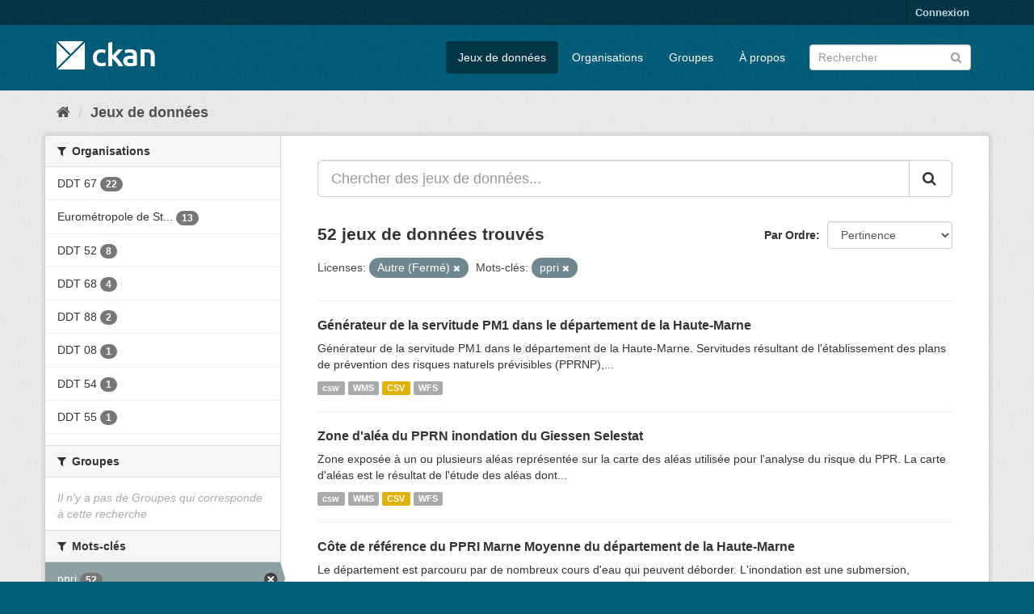

--- FILE ---
content_type: text/html; charset=utf-8
request_url: https://grandestprod-backoffice.data4citizen.com/dataset?tags=ppri&license_id=other-closed
body_size: 8052
content:
<!DOCTYPE html>
<!--[if IE 9]> <html lang="fr" class="ie9"> <![endif]-->
<!--[if gt IE 8]><!--> <html lang="fr"> <!--<![endif]-->
  <head>
    <link rel="stylesheet" type="text/css" href="/fanstatic/vendor/:version:2019-05-02T14:01:35.02/select2/select2.css" />
<link rel="stylesheet" type="text/css" href="/fanstatic/css/:version:2019-05-02T14:01:35.02/main.min.css" />
<link rel="stylesheet" type="text/css" href="/fanstatic/vendor/:version:2019-05-02T14:01:35.02/font-awesome/css/font-awesome.min.css" />
<link rel="stylesheet" type="text/css" href="/fanstatic/ckanext-harvest/:version:2020-07-07T12:13:51.90/styles/harvest.css" />

    <meta charset="utf-8" />
      <meta name="generator" content="ckan 2.8.2" />
      <meta name="viewport" content="width=device-width, initial-scale=1.0">
    <title>Jeux de données - CKAN</title>

    
    
    <link rel="shortcut icon" href="/base/images/ckan.ico" />
    
    
        <link rel="alternate" type="text/n3" href="https://grandestprod-backoffice.data4citizen.com/catalog.n3"/>
        <link rel="alternate" type="text/ttl" href="https://grandestprod-backoffice.data4citizen.com/catalog.ttl"/>
        <link rel="alternate" type="application/rdf+xml" href="https://grandestprod-backoffice.data4citizen.com/catalog.xml"/>
        <link rel="alternate" type="application/ld+json" href="https://grandestprod-backoffice.data4citizen.com/catalog.jsonld"/>
    

    
      
    

    
    



    
      
      
    
    
  </head>

  
  <body data-site-root="https://grandestprod-backoffice.data4citizen.com/" data-locale-root="https://grandestprod-backoffice.data4citizen.com/" >

    
    <div class="hide"><a href="#content">Passer directement au contenu</a></div>
  

  
     
<header class="account-masthead">
  <div class="container">
     
    <nav class="account not-authed">
      <ul class="list-unstyled">
        
        <li><a href="/user/login">Connexion</a></li>
         
      </ul>
    </nav>
     
  </div>
</header>

<header class="navbar navbar-static-top masthead">
    
  <div class="container">
    <div class="navbar-right">
      <button data-target="#main-navigation-toggle" data-toggle="collapse" class="navbar-toggle collapsed" type="button">
        <span class="fa fa-bars"></span>
      </button>
    </div>
    <hgroup class="header-image navbar-left">
       
      <a class="logo" href="/"><img src="/base/images/ckan-logo.png" alt="CKAN" title="CKAN" /></a>
       
    </hgroup>

    <div class="collapse navbar-collapse" id="main-navigation-toggle">
      
      <nav class="section navigation">
        <ul class="nav nav-pills">
           <li class="active"><a href="/dataset">Jeux de données</a></li><li><a href="/organization">Organisations</a></li><li><a href="/group">Groupes</a></li><li><a href="/about">À propos</a></li> 
        </ul>
      </nav>
       
      <form class="section site-search simple-input" action="/dataset" method="get">
        <div class="field">
          <label for="field-sitewide-search">Rechercher des jeux de données</label>
          <input id="field-sitewide-search" type="text" class="form-control" name="q" placeholder="Rechercher" />
          <button class="btn-search" type="submit"><i class="fa fa-search"></i></button>
        </div>
      </form>
      
    </div>
  </div>
</header>

  
    <div role="main">
      <div id="content" class="container">
        
          
            <div class="flash-messages">
              
                
              
            </div>
          

          
            <div class="toolbar">
              
                
                  <ol class="breadcrumb">
                    
<li class="home"><a href="/"><i class="fa fa-home"></i><span> Accueil</span></a></li>
                    
  <li class="active"><a href="dataset_search?action=search&amp;controller=package">Jeux de données</a></li>

                  </ol>
                
              
            </div>
          

          <div class="row wrapper">
            
            
            

            
              <aside class="secondary col-sm-3">
                
                
<div class="filters">
  <div>
    
      

  
  
    
      
      
        <section class="module module-narrow module-shallow">
          
            <h2 class="module-heading">
              <i class="fa fa-filter"></i>
              
              Organisations
            </h2>
          
          
            
            
              <nav>
                <ul class="list-unstyled nav nav-simple nav-facet">
                  
                    
                    
                    
                    
                      <li class="nav-item">
                        <a href="/dataset?tags=ppri&amp;license_id=other-closed&amp;organization=ddt67" title="">
                          <span class="item-label">DDT 67</span>
                          <span class="hidden separator"> - </span>
                          <span class="item-count badge">22</span>
                        </a>
                      </li>
                  
                    
                    
                    
                    
                      <li class="nav-item">
                        <a href="/dataset?tags=ppri&amp;license_id=other-closed&amp;organization=me-strasbourg" title="Eurométropole de Strasbourg">
                          <span class="item-label">Eurométropole de St...</span>
                          <span class="hidden separator"> - </span>
                          <span class="item-count badge">13</span>
                        </a>
                      </li>
                  
                    
                    
                    
                    
                      <li class="nav-item">
                        <a href="/dataset?tags=ppri&amp;license_id=other-closed&amp;organization=ddt52" title="">
                          <span class="item-label">DDT 52</span>
                          <span class="hidden separator"> - </span>
                          <span class="item-count badge">8</span>
                        </a>
                      </li>
                  
                    
                    
                    
                    
                      <li class="nav-item">
                        <a href="/dataset?tags=ppri&amp;organization=ddt68&amp;license_id=other-closed" title="">
                          <span class="item-label">DDT 68</span>
                          <span class="hidden separator"> - </span>
                          <span class="item-count badge">4</span>
                        </a>
                      </li>
                  
                    
                    
                    
                    
                      <li class="nav-item">
                        <a href="/dataset?tags=ppri&amp;license_id=other-closed&amp;organization=ddt88" title="">
                          <span class="item-label">DDT 88</span>
                          <span class="hidden separator"> - </span>
                          <span class="item-count badge">2</span>
                        </a>
                      </li>
                  
                    
                    
                    
                    
                      <li class="nav-item">
                        <a href="/dataset?tags=ppri&amp;license_id=other-closed&amp;organization=ddt08" title="">
                          <span class="item-label">DDT 08</span>
                          <span class="hidden separator"> - </span>
                          <span class="item-count badge">1</span>
                        </a>
                      </li>
                  
                    
                    
                    
                    
                      <li class="nav-item">
                        <a href="/dataset?organization=ddt54&amp;tags=ppri&amp;license_id=other-closed" title="">
                          <span class="item-label">DDT 54</span>
                          <span class="hidden separator"> - </span>
                          <span class="item-count badge">1</span>
                        </a>
                      </li>
                  
                    
                    
                    
                    
                      <li class="nav-item">
                        <a href="/dataset?tags=ppri&amp;license_id=other-closed&amp;organization=ddt55" title="">
                          <span class="item-label">DDT 55</span>
                          <span class="hidden separator"> - </span>
                          <span class="item-count badge">1</span>
                        </a>
                      </li>
                  
                </ul>
              </nav>

              <p class="module-footer">
                
                  
                
              </p>
            
            
          
        </section>
      
    
  

    
      

  
  
    
      
      
        <section class="module module-narrow module-shallow">
          
            <h2 class="module-heading">
              <i class="fa fa-filter"></i>
              
              Groupes
            </h2>
          
          
            
            
              <p class="module-content empty">Il n&#39;y a pas de Groupes qui corresponde à cette recherche</p>
            
            
          
        </section>
      
    
  

    
      

  
  
    
      
      
        <section class="module module-narrow module-shallow">
          
            <h2 class="module-heading">
              <i class="fa fa-filter"></i>
              
              Mots-clés
            </h2>
          
          
            
            
              <nav>
                <ul class="list-unstyled nav nav-simple nav-facet">
                  
                    
                    
                    
                    
                      <li class="nav-item active">
                        <a href="/dataset?license_id=other-closed" title="">
                          <span class="item-label">ppri</span>
                          <span class="hidden separator"> - </span>
                          <span class="item-count badge">52</span>
                        </a>
                      </li>
                  
                    
                    
                    
                    
                      <li class="nav-item">
                        <a href="/dataset?tags=ppri&amp;license_id=other-closed&amp;tags=inondation" title="">
                          <span class="item-label">inondation</span>
                          <span class="hidden separator"> - </span>
                          <span class="item-count badge">41</span>
                        </a>
                      </li>
                  
                    
                    
                    
                    
                      <li class="nav-item">
                        <a href="/dataset?tags=ppri&amp;license_id=other-closed&amp;tags=donn%C3%A9es+ouvertes" title="">
                          <span class="item-label">données ouvertes</span>
                          <span class="hidden separator"> - </span>
                          <span class="item-count badge">39</span>
                        </a>
                      </li>
                  
                    
                    
                    
                    
                      <li class="nav-item">
                        <a href="/dataset?tags=Zones+de+gestion+de+restriction+ou+de+r%C3%A9glementation+et+unit%C3%A9s+de+d%C3%A9claration&amp;tags=ppri&amp;license_id=other-closed" title="Zones de gestion de restriction ou de réglementation et unités de déclaration">
                          <span class="item-label">Zones de gestion de...</span>
                          <span class="hidden separator"> - </span>
                          <span class="item-count badge">32</span>
                        </a>
                      </li>
                  
                    
                    
                    
                    
                      <li class="nav-item">
                        <a href="/dataset?tags=RisqueZonages+Risque+naturel&amp;tags=ppri&amp;license_id=other-closed" title="RisqueZonages Risque naturel">
                          <span class="item-label">RisqueZonages Risqu...</span>
                          <span class="hidden separator"> - </span>
                          <span class="item-count badge">31</span>
                        </a>
                      </li>
                  
                    
                    
                    
                    
                      <li class="nav-item">
                        <a href="/dataset?tags=ppri&amp;license_id=other-closed&amp;tags=Zones+%C3%A0+risque+naturel" title="">
                          <span class="item-label">Zones à risque naturel</span>
                          <span class="hidden separator"> - </span>
                          <span class="item-count badge">28</span>
                        </a>
                      </li>
                  
                    
                    
                    
                    
                      <li class="nav-item">
                        <a href="/dataset?tags=pprn&amp;tags=ppri&amp;license_id=other-closed" title="">
                          <span class="item-label">pprn</span>
                          <span class="hidden separator"> - </span>
                          <span class="item-count badge">25</span>
                        </a>
                      </li>
                  
                    
                    
                    
                    
                      <li class="nav-item">
                        <a href="/dataset?tags=ppri&amp;tags=Strasbourg&amp;license_id=other-closed" title="">
                          <span class="item-label">Strasbourg</span>
                          <span class="hidden separator"> - </span>
                          <span class="item-count badge">11</span>
                        </a>
                      </li>
                  
                    
                    
                    
                    
                      <li class="nav-item">
                        <a href="/dataset?tags=alea&amp;tags=ppri&amp;license_id=other-closed" title="">
                          <span class="item-label">alea</span>
                          <span class="hidden separator"> - </span>
                          <span class="item-count badge">10</span>
                        </a>
                      </li>
                  
                    
                    
                    
                    
                      <li class="nav-item">
                        <a href="/dataset?tags=ppri&amp;license_id=other-closed&amp;tags=risque" title="">
                          <span class="item-label">risque</span>
                          <span class="hidden separator"> - </span>
                          <span class="item-count badge">10</span>
                        </a>
                      </li>
                  
                </ul>
              </nav>

              <p class="module-footer">
                
                  
                    <a href="/dataset?tags=ppri&amp;license_id=other-closed&amp;_tags_limit=0" class="read-more">Montrer plus de Mots-clés</a>
                  
                
              </p>
            
            
          
        </section>
      
    
  

    
      

  
  
    
      
      
        <section class="module module-narrow module-shallow">
          
            <h2 class="module-heading">
              <i class="fa fa-filter"></i>
              
              Formats
            </h2>
          
          
            
            
              <nav>
                <ul class="list-unstyled nav nav-simple nav-facet">
                  
                    
                    
                    
                    
                      <li class="nav-item">
                        <a href="/dataset?res_format=CSV&amp;tags=ppri&amp;license_id=other-closed" title="">
                          <span class="item-label">CSV</span>
                          <span class="hidden separator"> - </span>
                          <span class="item-count badge">36</span>
                        </a>
                      </li>
                  
                    
                    
                    
                    
                      <li class="nav-item">
                        <a href="/dataset?tags=ppri&amp;license_id=other-closed&amp;res_format=csw" title="">
                          <span class="item-label">csw</span>
                          <span class="hidden separator"> - </span>
                          <span class="item-count badge">33</span>
                        </a>
                      </li>
                  
                    
                    
                    
                    
                      <li class="nav-item">
                        <a href="/dataset?tags=ppri&amp;res_format=WFS&amp;license_id=other-closed" title="">
                          <span class="item-label">WFS</span>
                          <span class="hidden separator"> - </span>
                          <span class="item-count badge">33</span>
                        </a>
                      </li>
                  
                    
                    
                    
                    
                      <li class="nav-item">
                        <a href="/dataset?tags=ppri&amp;license_id=other-closed&amp;res_format=WMS" title="">
                          <span class="item-label">WMS</span>
                          <span class="hidden separator"> - </span>
                          <span class="item-count badge">33</span>
                        </a>
                      </li>
                  
                    
                    
                    
                    
                      <li class="nav-item">
                        <a href="/dataset?tags=ppri&amp;res_format=JSON&amp;license_id=other-closed" title="">
                          <span class="item-label">JSON</span>
                          <span class="hidden separator"> - </span>
                          <span class="item-count badge">13</span>
                        </a>
                      </li>
                  
                    
                    
                    
                    
                      <li class="nav-item">
                        <a href="/dataset?tags=ppri&amp;license_id=other-closed&amp;res_format=GeoJSON" title="">
                          <span class="item-label">GeoJSON</span>
                          <span class="hidden separator"> - </span>
                          <span class="item-count badge">10</span>
                        </a>
                      </li>
                  
                    
                    
                    
                    
                      <li class="nav-item">
                        <a href="/dataset?tags=ppri&amp;license_id=other-closed&amp;res_format=SHP" title="">
                          <span class="item-label">SHP</span>
                          <span class="hidden separator"> - </span>
                          <span class="item-count badge">10</span>
                        </a>
                      </li>
                  
                    
                    
                    
                    
                      <li class="nav-item">
                        <a href="/dataset?res_format=HTML&amp;tags=ppri&amp;license_id=other-closed" title="">
                          <span class="item-label">HTML</span>
                          <span class="hidden separator"> - </span>
                          <span class="item-count badge">1</span>
                        </a>
                      </li>
                  
                </ul>
              </nav>

              <p class="module-footer">
                
                  
                
              </p>
            
            
          
        </section>
      
    
  

    
      

  
  
    
      
      
        <section class="module module-narrow module-shallow">
          
            <h2 class="module-heading">
              <i class="fa fa-filter"></i>
              
              Licenses
            </h2>
          
          
            
            
              <nav>
                <ul class="list-unstyled nav nav-simple nav-facet">
                  
                    
                    
                    
                    
                      <li class="nav-item active">
                        <a href="/dataset?tags=ppri" title="">
                          <span class="item-label">Autre (Fermé)</span>
                          <span class="hidden separator"> - </span>
                          <span class="item-count badge">52</span>
                        </a>
                      </li>
                  
                </ul>
              </nav>

              <p class="module-footer">
                
                  
                
              </p>
            
            
          
        </section>
      
    
  

    
  </div>
  <a class="close no-text hide-filters"><i class="fa fa-times-circle"></i><span class="text">close</span></a>
</div>

              </aside>
            

            
              <div class="primary col-sm-9 col-xs-12">
                
                
  <section class="module">
    <div class="module-content">
      
        
      
      
        
        
        







<form id="dataset-search-form" class="search-form" method="get" data-module="select-switch">

  
    <div class="input-group search-input-group">
      <input aria-label="Chercher des jeux de données..." id="field-giant-search" type="text" class="form-control input-lg" name="q" value="" autocomplete="off" placeholder="Chercher des jeux de données...">
      
      <span class="input-group-btn">
        <button class="btn btn-default btn-lg" type="submit" value="search">
          <i class="fa fa-search"></i>
        </button>
      </span>
      
    </div>
  

  
    <span>
  
  

  
  
  
  <input type="hidden" name="tags" value="ppri" />
  
  
  
  
  
  <input type="hidden" name="license_id" value="other-closed" />
  
  
  
  </span>
  

  
    
      <div class="form-select form-group control-order-by">
        <label for="field-order-by">Par Ordre</label>
        <select id="field-order-by" name="sort" class="form-control">
          
            
              <option value="score desc, metadata_modified desc" selected="selected">Pertinence</option>
            
          
            
              <option value="title_string asc">Nom Croissant</option>
            
          
            
              <option value="title_string desc">Nom Décroissant</option>
            
          
            
              <option value="metadata_modified desc">Modifié le</option>
            
          
            
          
        </select>
        
        <button class="btn btn-default js-hide" type="submit">Go</button>
        
      </div>
    
  

  
    
      <h2>

  
  
  
  

52 jeux de données trouvés</h2>
    
  

  
    
      <p class="filter-list">
        
          
          <span class="facet">Licenses:</span>
          
            <span class="filtered pill">Autre (Fermé)
              <a href="dataset?tags=ppri" class="remove" title="Supprimer"><i class="fa fa-times"></i></a>
            </span>
          
        
          
          <span class="facet">Mots-clés:</span>
          
            <span class="filtered pill">ppri
              <a href="dataset?license_id=other-closed" class="remove" title="Supprimer"><i class="fa fa-times"></i></a>
            </span>
          
        
      </p>
      <a class="show-filters btn btn-default">Filtrer les resultats</a>
    
  

</form>




      
      
        

  
    <ul class="dataset-list list-unstyled">
    	
	      
	        






  <li class="dataset-item">
    
      <div class="dataset-content">
        
          <h3 class="dataset-heading">
            
              
            
            
              <a href="/dataset/fr-120066022-jdd-36d89b9a-7d50-40c1-beaa-e7bbf19a99b7">Générateur de la servitude PM1 dans le département de la Haute-Marne</a>
            
            
              
              
            
          </h3>
        
        
          
        
        
          
            <div>Générateur de la servitude PM1 dans le département de la Haute-Marne.
Servitudes résultant de l'établissement des plans de prévention des risques naturels prévisibles (PPRNP),...</div>
          
        
      </div>
      
        
          
            <ul class="dataset-resources list-unstyled">
              
                
                <li>
                  <a href="/dataset/fr-120066022-jdd-36d89b9a-7d50-40c1-beaa-e7bbf19a99b7" class="label label-default" data-format="csw">csw</a>
                </li>
                
                <li>
                  <a href="/dataset/fr-120066022-jdd-36d89b9a-7d50-40c1-beaa-e7bbf19a99b7" class="label label-default" data-format="wms">WMS</a>
                </li>
                
                <li>
                  <a href="/dataset/fr-120066022-jdd-36d89b9a-7d50-40c1-beaa-e7bbf19a99b7" class="label label-default" data-format="csv">CSV</a>
                </li>
                
                <li>
                  <a href="/dataset/fr-120066022-jdd-36d89b9a-7d50-40c1-beaa-e7bbf19a99b7" class="label label-default" data-format="wfs">WFS</a>
                </li>
                
              
            </ul>
          
        
      
    
  </li>

	      
	        






  <li class="dataset-item">
    
      <div class="dataset-content">
        
          <h3 class="dataset-heading">
            
              
            
            
              <a href="/dataset/fr-120066022-jdd-52d9d605-b74d-4ed9-8e0d-a81dc7c58701">Zone d&#39;aléa du PPRN inondation du Giessen Selestat</a>
            
            
              
              
            
          </h3>
        
        
          
        
        
          
            <div>Zone exposée à un ou plusieurs aléas représentée sur la carte des aléas utilisée pour l'analyse du risque du PPR.
La carte d'aléas est le résultat de l'étude des aléas dont...</div>
          
        
      </div>
      
        
          
            <ul class="dataset-resources list-unstyled">
              
                
                <li>
                  <a href="/dataset/fr-120066022-jdd-52d9d605-b74d-4ed9-8e0d-a81dc7c58701" class="label label-default" data-format="csw">csw</a>
                </li>
                
                <li>
                  <a href="/dataset/fr-120066022-jdd-52d9d605-b74d-4ed9-8e0d-a81dc7c58701" class="label label-default" data-format="wms">WMS</a>
                </li>
                
                <li>
                  <a href="/dataset/fr-120066022-jdd-52d9d605-b74d-4ed9-8e0d-a81dc7c58701" class="label label-default" data-format="csv">CSV</a>
                </li>
                
                <li>
                  <a href="/dataset/fr-120066022-jdd-52d9d605-b74d-4ed9-8e0d-a81dc7c58701" class="label label-default" data-format="wfs">WFS</a>
                </li>
                
              
            </ul>
          
        
      
    
  </li>

	      
	        






  <li class="dataset-item">
    
      <div class="dataset-content">
        
          <h3 class="dataset-heading">
            
              
            
            
              <a href="/dataset/fr-120066022-jdd-ee7594b5-dae9-4a10-9c1e-3eeaf91ba799">Côte de référence du PPRI Marne Moyenne du département de la Haute-Marne</a>
            
            
              
              
            
          </h3>
        
        
          
        
        
          
            <div>Le département est parcouru par de nombreux cours d'eau qui peuvent déborder. L'inondation est une submersion, principalement lente, d'une zone habituellement hors d'eau. Les...</div>
          
        
      </div>
      
        
      
    
  </li>

	      
	        






  <li class="dataset-item">
    
      <div class="dataset-content">
        
          <h3 class="dataset-heading">
            
              
            
            
              <a href="/dataset/ppri-eurometropole-de-strasbourg-carte-dassemblage-des-planches-pdf">PPRi Eurométropole de Strasbourg – Carte d&#39;assemblage des planches PDF</a>
            
            
              
              
            
          </h3>
        
        
          
        
        
          
            <div>

Plan de Prévention des Risques d'Inondation(PPRi) de l'Eurométropole de Strasbourg approuvé le 18 avril 2018.


Cette carte donne accès aux planches PDF des zones inondables...</div>
          
        
      </div>
      
        
          
            <ul class="dataset-resources list-unstyled">
              
                
                <li>
                  <a href="/dataset/ppri-eurometropole-de-strasbourg-carte-dassemblage-des-planches-pdf" class="label label-default" data-format="json">JSON</a>
                </li>
                
                <li>
                  <a href="/dataset/ppri-eurometropole-de-strasbourg-carte-dassemblage-des-planches-pdf" class="label label-default" data-format="csv">CSV</a>
                </li>
                
                <li>
                  <a href="/dataset/ppri-eurometropole-de-strasbourg-carte-dassemblage-des-planches-pdf" class="label label-default" data-format="geojson">GeoJSON</a>
                </li>
                
                <li>
                  <a href="/dataset/ppri-eurometropole-de-strasbourg-carte-dassemblage-des-planches-pdf" class="label label-default" data-format="shp">SHP</a>
                </li>
                
              
            </ul>
          
        
      
    
  </li>

	      
	        






  <li class="dataset-item">
    
      <div class="dataset-content">
        
          <h3 class="dataset-heading">
            
              
            
            
              <a href="/dataset/fr-120066022-jdd-126a0ecc-571f-41fa-8645-140b10ebffc7">PPRN - Zones réglementées des PPR inondation en Meurthe-et-Moselle</a>
            
            
              
              
            
          </h3>
        
        
          
        
        
          
            <div>Pour les PPR naturels, le code de l'environnement définit deux catégories de zones (L562-1) : les zones exposées aux risques et les zones qui ne sont pas directement exposées...</div>
          
        
      </div>
      
        
          
            <ul class="dataset-resources list-unstyled">
              
                
                <li>
                  <a href="/dataset/fr-120066022-jdd-126a0ecc-571f-41fa-8645-140b10ebffc7" class="label label-default" data-format="csw">csw</a>
                </li>
                
                <li>
                  <a href="/dataset/fr-120066022-jdd-126a0ecc-571f-41fa-8645-140b10ebffc7" class="label label-default" data-format="wms">WMS</a>
                </li>
                
                <li>
                  <a href="/dataset/fr-120066022-jdd-126a0ecc-571f-41fa-8645-140b10ebffc7" class="label label-default" data-format="csv">CSV</a>
                </li>
                
                <li>
                  <a href="/dataset/fr-120066022-jdd-126a0ecc-571f-41fa-8645-140b10ebffc7" class="label label-default" data-format="wfs">WFS</a>
                </li>
                
              
            </ul>
          
        
      
    
  </li>

	      
	        






  <li class="dataset-item">
    
      <div class="dataset-content">
        
          <h3 class="dataset-heading">
            
              
            
            
              <a href="/dataset/fr-120066022-jdd-19f931e5-a549-4ddb-b1c1-1ecf2ee6ddd3">Zonage des différents PPRI du département de la Haute-Marne</a>
            
            
              
              
            
          </h3>
        
        
          
        
        
          
            <div>Localisation des zonage des différents PPRI du département de la Haute-Marne;
Le PPRNi est un outil de prévention majeur contre les risques naturels d’inondation, permettant...</div>
          
        
      </div>
      
        
          
            <ul class="dataset-resources list-unstyled">
              
                
                <li>
                  <a href="/dataset/fr-120066022-jdd-19f931e5-a549-4ddb-b1c1-1ecf2ee6ddd3" class="label label-default" data-format="csw">csw</a>
                </li>
                
                <li>
                  <a href="/dataset/fr-120066022-jdd-19f931e5-a549-4ddb-b1c1-1ecf2ee6ddd3" class="label label-default" data-format="wms">WMS</a>
                </li>
                
                <li>
                  <a href="/dataset/fr-120066022-jdd-19f931e5-a549-4ddb-b1c1-1ecf2ee6ddd3" class="label label-default" data-format="csv">CSV</a>
                </li>
                
                <li>
                  <a href="/dataset/fr-120066022-jdd-19f931e5-a549-4ddb-b1c1-1ecf2ee6ddd3" class="label label-default" data-format="wfs">WFS</a>
                </li>
                
              
            </ul>
          
        
      
    
  </li>

	      
	        






  <li class="dataset-item">
    
      <div class="dataset-content">
        
          <h3 class="dataset-heading">
            
              
            
            
              <a href="/dataset/fr-120066022-jdd-626d4289-3c6b-4f72-a255-02d804d0db6f">Zone réglementaire du PPRN de l&#39;EMS (Eurométropole de Strasbourg)</a>
            
            
              
              
            
          </h3>
        
        
          
        
        
          
            <div>Pour les PPR naturels, le code de l'environnement définit deux catégories de zones (L562-1) : les zones exposées aux risques et les zones qui ne sont pas directement exposées...</div>
          
        
      </div>
      
        
          
            <ul class="dataset-resources list-unstyled">
              
                
                <li>
                  <a href="/dataset/fr-120066022-jdd-626d4289-3c6b-4f72-a255-02d804d0db6f" class="label label-default" data-format="csw">csw</a>
                </li>
                
                <li>
                  <a href="/dataset/fr-120066022-jdd-626d4289-3c6b-4f72-a255-02d804d0db6f" class="label label-default" data-format="wms">WMS</a>
                </li>
                
                <li>
                  <a href="/dataset/fr-120066022-jdd-626d4289-3c6b-4f72-a255-02d804d0db6f" class="label label-default" data-format="wfs">WFS</a>
                </li>
                
              
            </ul>
          
        
      
    
  </li>

	      
	        






  <li class="dataset-item">
    
      <div class="dataset-content">
        
          <h3 class="dataset-heading">
            
              
            
            
              <a href="/dataset/ppri-eurometropole-de-strasbourg-cotes-des-plus-hautes-eaux">PPRi Eurométropole de Strasbourg - Cotes des plus hautes eaux</a>
            
            
              
              
            
          </h3>
        
        
          
        
        
          
            <div>


    Cotes des Plus Hautes Eaux (CPHE) du Plan de Prévention des Risques d’inondation (PPRi) de l'Eurométropole de Strasbourg approuvé le 20 avril 218.

Dans les zones...</div>
          
        
      </div>
      
        
          
            <ul class="dataset-resources list-unstyled">
              
                
                <li>
                  <a href="/dataset/ppri-eurometropole-de-strasbourg-cotes-des-plus-hautes-eaux" class="label label-default" data-format="json">JSON</a>
                </li>
                
                <li>
                  <a href="/dataset/ppri-eurometropole-de-strasbourg-cotes-des-plus-hautes-eaux" class="label label-default" data-format="csv">CSV</a>
                </li>
                
                <li>
                  <a href="/dataset/ppri-eurometropole-de-strasbourg-cotes-des-plus-hautes-eaux" class="label label-default" data-format="geojson">GeoJSON</a>
                </li>
                
                <li>
                  <a href="/dataset/ppri-eurometropole-de-strasbourg-cotes-des-plus-hautes-eaux" class="label label-default" data-format="shp">SHP</a>
                </li>
                
              
            </ul>
          
        
      
    
  </li>

	      
	        






  <li class="dataset-item">
    
      <div class="dataset-content">
        
          <h3 class="dataset-heading">
            
              
            
            
              <a href="/dataset/fr-120066022-jdd-980c745c-4cd9-40c4-928c-c947a768276b">Côte de référence du PPRI Apance Borne du département de la Haute-Marne</a>
            
            
              
              
            
          </h3>
        
        
          
        
        
          
            <div>Le département est parcouru par de nombreux cours d'eau qui peuvent déborder. L'inondation est une submersion, principalement lente, d'une zone habituellement hors d'eau. Les...</div>
          
        
      </div>
      
        
      
    
  </li>

	      
	        






  <li class="dataset-item">
    
      <div class="dataset-content">
        
          <h3 class="dataset-heading">
            
              
            
            
              <a href="/dataset/fr-120066022-jdd-988d1121-b927-4daf-bfdd-e4707c5ad527">Zones inondables définies par un PPRI dans le Haut-Rhin</a>
            
            
              
              
            
          </h3>
        
        
          
        
        
          
            <div>Le PPR est un dossier réglementaire de prévention qui fait connaître les zones à risques aux populations et aux aménageurs et définit les mesures pour réduire la vulnérabilité...</div>
          
        
      </div>
      
        
          
            <ul class="dataset-resources list-unstyled">
              
                
                <li>
                  <a href="/dataset/fr-120066022-jdd-988d1121-b927-4daf-bfdd-e4707c5ad527" class="label label-default" data-format="csw">csw</a>
                </li>
                
                <li>
                  <a href="/dataset/fr-120066022-jdd-988d1121-b927-4daf-bfdd-e4707c5ad527" class="label label-default" data-format="wms">WMS</a>
                </li>
                
                <li>
                  <a href="/dataset/fr-120066022-jdd-988d1121-b927-4daf-bfdd-e4707c5ad527" class="label label-default" data-format="csv">CSV</a>
                </li>
                
                <li>
                  <a href="/dataset/fr-120066022-jdd-988d1121-b927-4daf-bfdd-e4707c5ad527" class="label label-default" data-format="wfs">WFS</a>
                </li>
                
              
            </ul>
          
        
      
    
  </li>

	      
	        






  <li class="dataset-item">
    
      <div class="dataset-content">
        
          <h3 class="dataset-heading">
            
              
            
            
              <a href="/dataset/fr-120066022-jdd-b97c9db3-bb81-4273-ab82-5eb04d751f36">Zone réglementée du Plan de Prévention du Risque Inondation (PPRI) du Bassin ...</a>
            
            
              
              
            
          </h3>
        
        
          
        
        
          
            <div>Pour les PPR naturels, le code de l'environnement définit deux catégories de zones (L562-1) : les zones exposées aux risques et les zones qui ne sont pas directement exposées...</div>
          
        
      </div>
      
        
          
            <ul class="dataset-resources list-unstyled">
              
                
                <li>
                  <a href="/dataset/fr-120066022-jdd-b97c9db3-bb81-4273-ab82-5eb04d751f36" class="label label-default" data-format="csw">csw</a>
                </li>
                
                <li>
                  <a href="/dataset/fr-120066022-jdd-b97c9db3-bb81-4273-ab82-5eb04d751f36" class="label label-default" data-format="wms">WMS</a>
                </li>
                
                <li>
                  <a href="/dataset/fr-120066022-jdd-b97c9db3-bb81-4273-ab82-5eb04d751f36" class="label label-default" data-format="wfs">WFS</a>
                </li>
                
              
            </ul>
          
        
      
    
  </li>

	      
	        






  <li class="dataset-item">
    
      <div class="dataset-content">
        
          <h3 class="dataset-heading">
            
              
            
            
              <a href="/dataset/ppri-eurometropole-de-strasbourg-carte-des-zones-inondables-par-remontee-de-nappe">PPRi Eurométropole de Strasbourg – Carte des zones inondables par remontée de...</a>
            
            
              
              
            
          </h3>
        
        
          
        
        
          
            <div>

Plan de Prévention des Risques d'Inondation (PPRi) de l'Eurométropole de Strasbourg approuvé le 18 avril 2018.

Cette carte représente le zonage réglementaire dans les zones...</div>
          
        
      </div>
      
        
          
            <ul class="dataset-resources list-unstyled">
              
                
                <li>
                  <a href="/dataset/ppri-eurometropole-de-strasbourg-carte-des-zones-inondables-par-remontee-de-nappe" class="label label-default" data-format="json">JSON</a>
                </li>
                
                <li>
                  <a href="/dataset/ppri-eurometropole-de-strasbourg-carte-des-zones-inondables-par-remontee-de-nappe" class="label label-default" data-format="csv">CSV</a>
                </li>
                
              
            </ul>
          
        
      
    
  </li>

	      
	        






  <li class="dataset-item">
    
      <div class="dataset-content">
        
          <h3 class="dataset-heading">
            
              
            
            
              <a href="/dataset/fr-120066022-jdd-c9f563ed-a373-4900-8553-1059978d3aa3">Table contenant les générateurs surfaciques liés aux servitudes de la catégor...</a>
            
            
              
              
            
          </h3>
        
        
          
        
        
          
            <div>Les servitudes de catégorie PM1bis concernent les servitudes d'inondation pour la rétention des crues du Rhin instituées en application de la loi n° 91-1385 du 31 décembre 1991....</div>
          
        
      </div>
      
        
          
            <ul class="dataset-resources list-unstyled">
              
                
                <li>
                  <a href="/dataset/fr-120066022-jdd-c9f563ed-a373-4900-8553-1059978d3aa3" class="label label-default" data-format="csw">csw</a>
                </li>
                
                <li>
                  <a href="/dataset/fr-120066022-jdd-c9f563ed-a373-4900-8553-1059978d3aa3" class="label label-default" data-format="wms">WMS</a>
                </li>
                
                <li>
                  <a href="/dataset/fr-120066022-jdd-c9f563ed-a373-4900-8553-1059978d3aa3" class="label label-default" data-format="csv">CSV</a>
                </li>
                
                <li>
                  <a href="/dataset/fr-120066022-jdd-c9f563ed-a373-4900-8553-1059978d3aa3" class="label label-default" data-format="wfs">WFS</a>
                </li>
                
              
            </ul>
          
        
      
    
  </li>

	      
	        






  <li class="dataset-item">
    
      <div class="dataset-content">
        
          <h3 class="dataset-heading">
            
              
            
            
              <a href="/dataset/fr-120066022-jdd-a2c13f9b-c588-498a-b864-94fcbfaaaab6">Zone règlementaire du PPRN de la Moder</a>
            
            
              
              
            
          </h3>
        
        
          
        
        
          
            <div>Pour les PPR naturels, le code de l'environnement définit deux catégories de zones (L562-1) : les zones exposées aux risques et les zones qui ne sont pas directement exposées...</div>
          
        
      </div>
      
        
          
            <ul class="dataset-resources list-unstyled">
              
                
                <li>
                  <a href="/dataset/fr-120066022-jdd-a2c13f9b-c588-498a-b864-94fcbfaaaab6" class="label label-default" data-format="csw">csw</a>
                </li>
                
                <li>
                  <a href="/dataset/fr-120066022-jdd-a2c13f9b-c588-498a-b864-94fcbfaaaab6" class="label label-default" data-format="wms">WMS</a>
                </li>
                
                <li>
                  <a href="/dataset/fr-120066022-jdd-a2c13f9b-c588-498a-b864-94fcbfaaaab6" class="label label-default" data-format="wfs">WFS</a>
                </li>
                
              
            </ul>
          
        
      
    
  </li>

	      
	        






  <li class="dataset-item">
    
      <div class="dataset-content">
        
          <h3 class="dataset-heading">
            
              
            
            
              <a href="/dataset/fr-120066022-jdd-fa496156-134f-4e04-b6a3-e553befeb9ce">Côte de référence du PPRI Marne Aval du département de la Haute-Marne</a>
            
            
              
              
            
          </h3>
        
        
          
        
        
          
            <div>Le département est parcouru par de nombreux cours d'eau qui peuvent déborder. L'inondation est une submersion, principalement lente, d'une zone habituellement hors d'eau. Les...</div>
          
        
      </div>
      
        
          
            <ul class="dataset-resources list-unstyled">
              
                
                <li>
                  <a href="/dataset/fr-120066022-jdd-fa496156-134f-4e04-b6a3-e553befeb9ce" class="label label-default" data-format="csw">csw</a>
                </li>
                
                <li>
                  <a href="/dataset/fr-120066022-jdd-fa496156-134f-4e04-b6a3-e553befeb9ce" class="label label-default" data-format="wms">WMS</a>
                </li>
                
                <li>
                  <a href="/dataset/fr-120066022-jdd-fa496156-134f-4e04-b6a3-e553befeb9ce" class="label label-default" data-format="csv">CSV</a>
                </li>
                
                <li>
                  <a href="/dataset/fr-120066022-jdd-fa496156-134f-4e04-b6a3-e553befeb9ce" class="label label-default" data-format="wfs">WFS</a>
                </li>
                
              
            </ul>
          
        
      
    
  </li>

	      
	        






  <li class="dataset-item">
    
      <div class="dataset-content">
        
          <h3 class="dataset-heading">
            
              
            
            
              <a href="/dataset/ppri-eurometropole-de-strasbourg-carte-des-zones-inondables-par-debordement-des-cours-deau">PPRi Eurométropole de Strasbourg – Carte des zones inondables par débordement...</a>
            
            
              
              
            
          </h3>
        
        
          
        
        
          
            <div>Plan de Prévention des Risques d'Inondation (PPRi) de l'Eurométropole de Strasbourg approuvé le 18 avril 2018.

Cette carte représente le zonage réglementaire dans les zones...</div>
          
        
      </div>
      
        
          
            <ul class="dataset-resources list-unstyled">
              
                
                <li>
                  <a href="/dataset/ppri-eurometropole-de-strasbourg-carte-des-zones-inondables-par-debordement-des-cours-deau" class="label label-default" data-format="json">JSON</a>
                </li>
                
                <li>
                  <a href="/dataset/ppri-eurometropole-de-strasbourg-carte-des-zones-inondables-par-debordement-des-cours-deau" class="label label-default" data-format="csv">CSV</a>
                </li>
                
              
            </ul>
          
        
      
    
  </li>

	      
	        






  <li class="dataset-item">
    
      <div class="dataset-content">
        
          <h3 class="dataset-heading">
            
              
            
            
              <a href="/dataset/fr-120066022-jdd-d9da173f-ed5a-4127-8f39-f048a18c535a">Périmètre du Plan de Prévention du Risque Inondation (PPRI) Remontée de nappe...</a>
            
            
              
              
            
          </h3>
        
        
          
        
        
          
            <div>Ce jeu de données contient les périmètres de délimitation aux différents stades de l'élaboration du PPRN. Ces périmètres ont comme caractéristique d'être la conséquence d'un...</div>
          
        
      </div>
      
        
          
            <ul class="dataset-resources list-unstyled">
              
                
                <li>
                  <a href="/dataset/fr-120066022-jdd-d9da173f-ed5a-4127-8f39-f048a18c535a" class="label label-default" data-format="csw">csw</a>
                </li>
                
                <li>
                  <a href="/dataset/fr-120066022-jdd-d9da173f-ed5a-4127-8f39-f048a18c535a" class="label label-default" data-format="wms">WMS</a>
                </li>
                
                <li>
                  <a href="/dataset/fr-120066022-jdd-d9da173f-ed5a-4127-8f39-f048a18c535a" class="label label-default" data-format="wfs">WFS</a>
                </li>
                
              
            </ul>
          
        
      
    
  </li>

	      
	        






  <li class="dataset-item">
    
      <div class="dataset-content">
        
          <h3 class="dataset-heading">
            
              
            
            
              <a href="/dataset/pac-inondation-de-lehn-de-landlau-et-de-la-scheer-carte-des-zones-inondables-par-debordement-de">PAC inondation de l&#39;Ehn, de l&#39;Andlau, et de la Scheer – Carte des zones inond...</a>
            
            
              
              
            
          </h3>
        
        
          
        
        
          
            <div>Porter à connaissance "Risque inondation". 

Bassin versant de l'Ehn, de l'Andlau, et de la Scheer.

Communes : Blaesheim, Fegersheim, Geispolsheim, Lipsheim.

Lien vers le...</div>
          
        
      </div>
      
        
          
            <ul class="dataset-resources list-unstyled">
              
                
                <li>
                  <a href="/dataset/pac-inondation-de-lehn-de-landlau-et-de-la-scheer-carte-des-zones-inondables-par-debordement-de" class="label label-default" data-format="json">JSON</a>
                </li>
                
                <li>
                  <a href="/dataset/pac-inondation-de-lehn-de-landlau-et-de-la-scheer-carte-des-zones-inondables-par-debordement-de" class="label label-default" data-format="csv">CSV</a>
                </li>
                
              
            </ul>
          
        
      
    
  </li>

	      
	        






  <li class="dataset-item">
    
      <div class="dataset-content">
        
          <h3 class="dataset-heading">
            
              
            
            
              <a href="/dataset/ppri-eurometropole-de-strasbourg-inondation-par-debordement-zonage">PPRi Eurométropole de Strasbourg – Inondation par débordement (zonage)</a>
            
            
              
              
            
          </h3>
        
        
          
        
        
          
            <div>
    Zonage réglementaire relatif au risque de submersion par débordement de cours d’eau élaboré dans le cadre du Plan de Prévention des Risques d’inondation (PPRi) de...</div>
          
        
      </div>
      
        
          
            <ul class="dataset-resources list-unstyled">
              
                
                <li>
                  <a href="/dataset/ppri-eurometropole-de-strasbourg-inondation-par-debordement-zonage" class="label label-default" data-format="json">JSON</a>
                </li>
                
                <li>
                  <a href="/dataset/ppri-eurometropole-de-strasbourg-inondation-par-debordement-zonage" class="label label-default" data-format="csv">CSV</a>
                </li>
                
                <li>
                  <a href="/dataset/ppri-eurometropole-de-strasbourg-inondation-par-debordement-zonage" class="label label-default" data-format="geojson">GeoJSON</a>
                </li>
                
                <li>
                  <a href="/dataset/ppri-eurometropole-de-strasbourg-inondation-par-debordement-zonage" class="label label-default" data-format="shp">SHP</a>
                </li>
                
              
            </ul>
          
        
      
    
  </li>

	      
	        






  <li class="dataset-item">
    
      <div class="dataset-content">
        
          <h3 class="dataset-heading">
            
              
            
            
              <a href="/dataset/fr-120066022-jdd-92309898-3fbc-442c-9f05-e880c4756eb6">Communes concernées par au moins un plan de prévention des risques (naturel o...</a>
            
            
              
              
            
          </h3>
        
        
          
        
        
          
            <div>Communes concernées par au moins un plan de prévention des risques (naturel ou technologique) dans le département de la Meuse:
- soit par un plan de prévention des risques...</div>
          
        
      </div>
      
        
          
            <ul class="dataset-resources list-unstyled">
              
                
                <li>
                  <a href="/dataset/fr-120066022-jdd-92309898-3fbc-442c-9f05-e880c4756eb6" class="label label-default" data-format="csw">csw</a>
                </li>
                
                <li>
                  <a href="/dataset/fr-120066022-jdd-92309898-3fbc-442c-9f05-e880c4756eb6" class="label label-default" data-format="wms">WMS</a>
                </li>
                
                <li>
                  <a href="/dataset/fr-120066022-jdd-92309898-3fbc-442c-9f05-e880c4756eb6" class="label label-default" data-format="csv">CSV</a>
                </li>
                
                <li>
                  <a href="/dataset/fr-120066022-jdd-92309898-3fbc-442c-9f05-e880c4756eb6" class="label label-default" data-format="wfs">WFS</a>
                </li>
                
              
            </ul>
          
        
      
    
  </li>

	      
	    
    </ul>
  

      
    </div>

    
      <div class='pagination-wrapper'><ul class='pagination'> <li class="active"><a href="/dataset?tags=ppri&amp;license_id=other-closed&amp;page=1">1</a></li> <li><a href="/dataset?tags=ppri&amp;license_id=other-closed&amp;page=2">2</a></li> <li><a href="/dataset?tags=ppri&amp;license_id=other-closed&amp;page=3">3</a></li> <li><a href="/dataset?tags=ppri&amp;license_id=other-closed&amp;page=2">»</a></li></ul></div>
    
  </section>

  
  <section class="module">
    <div class="module-content">
      
      <small>
        
        
        
          Vous pouvez également accéder à ce catalogue en utilisant <a href="/api/3">API</a> (cf <a href="http://docs.ckan.org/en/2.8/api/">Documentation de l&#39;API</a>). 
      </small>
      
    </div>
  </section>
  

              </div>
            
          </div>
        
      </div>
    </div>
  
    <footer class="site-footer">
  <div class="container">
    
    <div class="row">
      <div class="col-md-8 footer-links">
        
          <ul class="list-unstyled">
            
              <li><a href="/about">À propos de CKAN</a></li>
            
          </ul>
          <ul class="list-unstyled">
            
              
              <li><a href="http://docs.ckan.org/en/2.8/api/">API CKAN</a></li>
              <li><a href="http://www.ckan.org/">Association CKAN</a></li>
              <li><a href="http://www.opendefinition.org/okd/"><img src="/base/images/od_80x15_blue.png" alt="Open Data"></a></li>
            
          </ul>
        
      </div>
      <div class="col-md-4 attribution">
        
          <p><strong>Généré par</strong> <a class="hide-text ckan-footer-logo" href="http://ckan.org">CKAN</a></p>
        
        
          
<form class="form-inline form-select lang-select" action="/util/redirect" data-module="select-switch" method="POST">
  <label for="field-lang-select">Langue</label>
  <select id="field-lang-select" name="url" data-module="autocomplete" data-module-dropdown-class="lang-dropdown" data-module-container-class="lang-container">
    
      <option value="/fr/dataset?tags=ppri&amp;license_id=other-closed" selected="selected">
        français
      </option>
    
      <option value="/en/dataset?tags=ppri&amp;license_id=other-closed" >
        English
      </option>
    
      <option value="/pt_BR/dataset?tags=ppri&amp;license_id=other-closed" >
        português (Brasil)
      </option>
    
      <option value="/ja/dataset?tags=ppri&amp;license_id=other-closed" >
        日本語
      </option>
    
      <option value="/it/dataset?tags=ppri&amp;license_id=other-closed" >
        italiano
      </option>
    
      <option value="/cs_CZ/dataset?tags=ppri&amp;license_id=other-closed" >
        čeština (Česká republika)
      </option>
    
      <option value="/ca/dataset?tags=ppri&amp;license_id=other-closed" >
        català
      </option>
    
      <option value="/es/dataset?tags=ppri&amp;license_id=other-closed" >
        español
      </option>
    
      <option value="/el/dataset?tags=ppri&amp;license_id=other-closed" >
        Ελληνικά
      </option>
    
      <option value="/sv/dataset?tags=ppri&amp;license_id=other-closed" >
        svenska
      </option>
    
      <option value="/sr/dataset?tags=ppri&amp;license_id=other-closed" >
        српски
      </option>
    
      <option value="/no/dataset?tags=ppri&amp;license_id=other-closed" >
        norsk bokmål (Norge)
      </option>
    
      <option value="/sk/dataset?tags=ppri&amp;license_id=other-closed" >
        slovenčina
      </option>
    
      <option value="/fi/dataset?tags=ppri&amp;license_id=other-closed" >
        suomi
      </option>
    
      <option value="/ru/dataset?tags=ppri&amp;license_id=other-closed" >
        русский
      </option>
    
      <option value="/de/dataset?tags=ppri&amp;license_id=other-closed" >
        Deutsch
      </option>
    
      <option value="/pl/dataset?tags=ppri&amp;license_id=other-closed" >
        polski
      </option>
    
      <option value="/nl/dataset?tags=ppri&amp;license_id=other-closed" >
        Nederlands
      </option>
    
      <option value="/bg/dataset?tags=ppri&amp;license_id=other-closed" >
        български
      </option>
    
      <option value="/ko_KR/dataset?tags=ppri&amp;license_id=other-closed" >
        한국어 (대한민국)
      </option>
    
      <option value="/hu/dataset?tags=ppri&amp;license_id=other-closed" >
        magyar
      </option>
    
      <option value="/sl/dataset?tags=ppri&amp;license_id=other-closed" >
        slovenščina
      </option>
    
      <option value="/lv/dataset?tags=ppri&amp;license_id=other-closed" >
        latviešu
      </option>
    
      <option value="/id/dataset?tags=ppri&amp;license_id=other-closed" >
        Indonesia
      </option>
    
      <option value="/en_AU/dataset?tags=ppri&amp;license_id=other-closed" >
        English (Australia)
      </option>
    
      <option value="/km/dataset?tags=ppri&amp;license_id=other-closed" >
        ខ្មែរ
      </option>
    
      <option value="/mn_MN/dataset?tags=ppri&amp;license_id=other-closed" >
        монгол (Монгол)
      </option>
    
      <option value="/ro/dataset?tags=ppri&amp;license_id=other-closed" >
        română
      </option>
    
      <option value="/tl/dataset?tags=ppri&amp;license_id=other-closed" >
        Filipino (Pilipinas)
      </option>
    
      <option value="/tr/dataset?tags=ppri&amp;license_id=other-closed" >
        Türkçe
      </option>
    
      <option value="/fa_IR/dataset?tags=ppri&amp;license_id=other-closed" >
        فارسی (ایران)
      </option>
    
      <option value="/mk/dataset?tags=ppri&amp;license_id=other-closed" >
        македонски
      </option>
    
      <option value="/pt_PT/dataset?tags=ppri&amp;license_id=other-closed" >
        português (Portugal)
      </option>
    
      <option value="/es_AR/dataset?tags=ppri&amp;license_id=other-closed" >
        español (Argentina)
      </option>
    
      <option value="/uk_UA/dataset?tags=ppri&amp;license_id=other-closed" >
        українська (Україна)
      </option>
    
      <option value="/hr/dataset?tags=ppri&amp;license_id=other-closed" >
        hrvatski
      </option>
    
      <option value="/vi/dataset?tags=ppri&amp;license_id=other-closed" >
        Tiếng Việt
      </option>
    
      <option value="/da_DK/dataset?tags=ppri&amp;license_id=other-closed" >
        dansk (Danmark)
      </option>
    
      <option value="/th/dataset?tags=ppri&amp;license_id=other-closed" >
        ไทย
      </option>
    
      <option value="/gl/dataset?tags=ppri&amp;license_id=other-closed" >
        galego
      </option>
    
      <option value="/is/dataset?tags=ppri&amp;license_id=other-closed" >
        íslenska
      </option>
    
      <option value="/lt/dataset?tags=ppri&amp;license_id=other-closed" >
        lietuvių
      </option>
    
      <option value="/sq/dataset?tags=ppri&amp;license_id=other-closed" >
        shqip
      </option>
    
      <option value="/ar/dataset?tags=ppri&amp;license_id=other-closed" >
        العربية
      </option>
    
      <option value="/zh_TW/dataset?tags=ppri&amp;license_id=other-closed" >
        中文 (繁體, 台灣)
      </option>
    
      <option value="/zh_CN/dataset?tags=ppri&amp;license_id=other-closed" >
        中文 (简体, 中国)
      </option>
    
      <option value="/sr_Latn/dataset?tags=ppri&amp;license_id=other-closed" >
        srpski (latinica)
      </option>
    
      <option value="/uk/dataset?tags=ppri&amp;license_id=other-closed" >
        українська
      </option>
    
      <option value="/he/dataset?tags=ppri&amp;license_id=other-closed" >
        עברית
      </option>
    
      <option value="/ne/dataset?tags=ppri&amp;license_id=other-closed" >
        नेपाली
      </option>
    
  </select>
  <button class="btn btn-default js-hide" type="submit">Go</button>
</form>
        
      </div>
    </div>
    
  </div>

  
    
  
</footer>
  
    
    
    
  
    

      
  <script>document.getElementsByTagName('html')[0].className += ' js';</script>
<script type="text/javascript" src="/fanstatic/vendor/:version:2019-05-02T14:01:35.02/jquery.min.js"></script>
<script type="text/javascript" src="/fanstatic/vendor/:version:2019-05-02T14:01:35.02/:bundle:bootstrap/js/bootstrap.min.js;jed.min.js;moment-with-locales.js;select2/select2.min.js"></script>
<script type="text/javascript" src="/fanstatic/base/:version:2019-05-02T14:01:35.02/:bundle:plugins/jquery.inherit.min.js;plugins/jquery.proxy-all.min.js;plugins/jquery.url-helpers.min.js;plugins/jquery.date-helpers.min.js;plugins/jquery.slug.min.js;plugins/jquery.slug-preview.min.js;plugins/jquery.truncator.min.js;plugins/jquery.masonry.min.js;plugins/jquery.form-warning.min.js;plugins/jquery.images-loaded.min.js;sandbox.min.js;module.min.js;pubsub.min.js;client.min.js;notify.min.js;i18n.min.js;main.min.js;modules/select-switch.min.js;modules/slug-preview.min.js;modules/basic-form.min.js;modules/confirm-action.min.js;modules/api-info.min.js;modules/autocomplete.min.js;modules/custom-fields.min.js;modules/data-viewer.min.js;modules/table-selectable-rows.min.js;modules/resource-form.min.js;modules/resource-upload-field.min.js;modules/resource-reorder.min.js;modules/resource-view-reorder.min.js;modules/follow.min.js;modules/activity-stream.min.js;modules/dashboard.min.js;modules/resource-view-embed.min.js;view-filters.min.js;modules/resource-view-filters-form.min.js;modules/resource-view-filters.min.js;modules/table-toggle-more.min.js;modules/dataset-visibility.min.js;modules/media-grid.min.js;modules/image-upload.min.js;modules/followers-counter.min.js"></script></body>
</html>